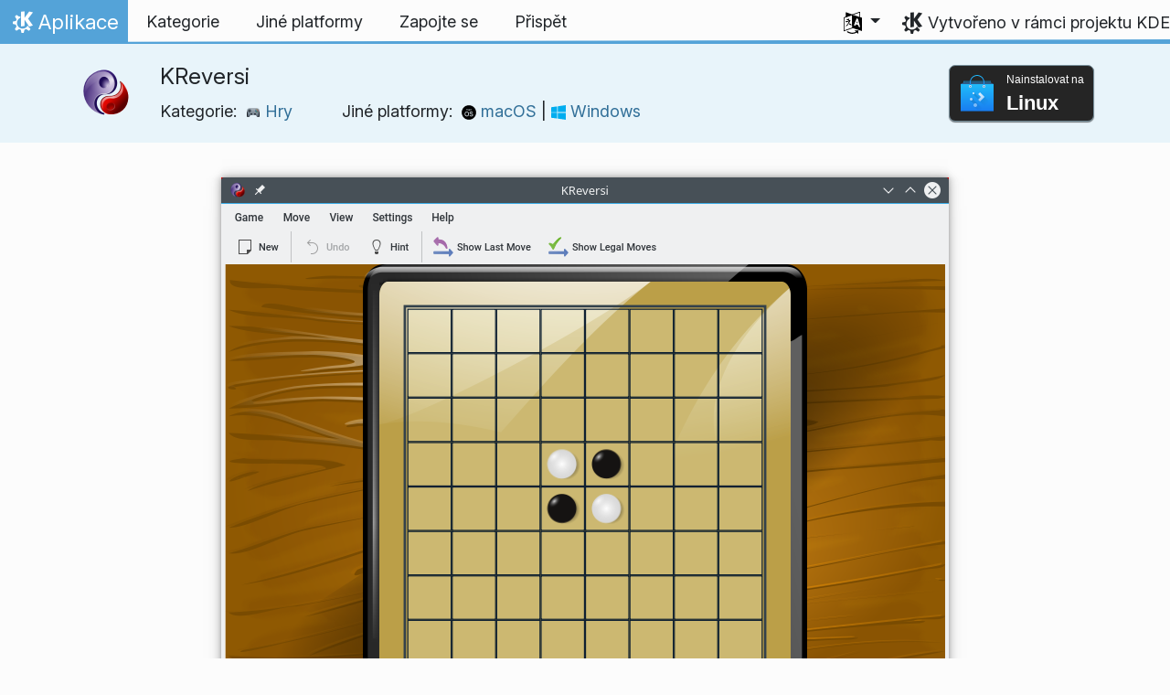

--- FILE ---
content_type: text/html
request_url: https://apps.kde.org/cs/kreversi/
body_size: 15208
content:
<!doctype html><html lang=cs itemscope itemtype=http://schema.org/WebPage><head><meta charset=utf-8><meta name=viewport content="width=device-width,initial-scale=1,shrink-to-fit=no"><meta name=description content="Desková hra Reversi"><title>KReversi - Aplikace KDE</title><link rel=apple-touch-icon sizes=180x180 href=/apple-touch-icon.png><link rel=icon type=image/png sizes=32x32 href=/favicon-32x32.png><link rel=icon type=image/png sizes=16x16 href=/favicon-16x16.png><link rel=manifest href=/site.webmanifest><link rel=mask-icon href=/safari-pinned-tab.svg color=#1f99f3><meta name=msapplication-TileColor content="#1f99f3"><meta name=theme-color content="#1f99f3"><link href=/cs/kreversi/index.xml rel=alternate type=application/rss+xml title=KReversi><meta property="og:url" content="https://apps.kde.org/cs/kreversi/"><meta property="og:site_name" content="Aplikace KDE"><meta property="og:title" content="KReversi"><meta property="og:description" content="Desková hra Reversi"><meta property="og:locale" content="cs"><meta property="og:type" content="article"><meta property="article:section" content="applications"><meta property="og:image" content="https://cdn.kde.org/screenshots/kreversi/kreversi.png"><meta name=twitter:card content="summary_large_image"><meta name=twitter:image content="https://cdn.kde.org/screenshots/kreversi/kreversi.png"><meta name=twitter:title content="KReversi"><meta name=twitter:description content="Desková hra Reversi"><script type=application/ld+json>{"@context":"http://schema.org","@type":"WebSite","url":"https:\/\/apps.kde.org\/","name":"KReversi","inLanguage":{"@type":"Language","name":"Český"},"availableLanguage":[{"@type":"Language","name":"English"},{"@type":"Language","name":"Türkçe"},{"@type":"Language","name":"Azərbaycanca"},{"@type":"Language","name":"Български"},{"@type":"Language","name":"Català (Valencià)"},{"@type":"Language","name":"Català"},{"@type":"Language","name":"Dansk"},{"@type":"Language","name":"Deutsch"},{"@type":"Language","name":"Ελληνικά"},{"@type":"Language","name":"British English"},{"@type":"Language","name":"Esperanto"},{"@type":"Language","name":"Español"},{"@type":"Language","name":"Eesti"},{"@type":"Language","name":"Euskara"},{"@type":"Language","name":"Suomi"},{"@type":"Language","name":"Français"},{"@type":"Language","name":"Galego"},{"@type":"Language","name":"עברית"},{"@type":"Language","name":"Magyar"},{"@type":"Language","name":"Interlingua"},{"@type":"Language","name":"Bahasa Indonesia"},{"@type":"Language","name":"Íslenska"},{"@type":"Language","name":"Italiano"},{"@type":"Language","name":"ქართული"},{"@type":"Language","name":"한국어"},{"@type":"Language","name":"Lietuvių"},{"@type":"Language","name":"Latviešu"},{"@type":"Language","name":"Nederlands"},{"@type":"Language","name":"Norsk (nynorsk)"},{"@type":"Language","name":"ਪੰਜਾਬੀ"},{"@type":"Language","name":"Polski"},{"@type":"Language","name":"Português brasileiro"},{"@type":"Language","name":"Română"},{"@type":"Language","name":"Русский"},{"@type":"Language","name":"Slovenčina"},{"@type":"Language","name":"Slovenščina"},{"@type":"Language","name":"Українська"},{"@type":"Language","name":"简体中文"},{"@type":"Language","name":"正體中文"},{"@type":"Language","name":"संस्कृतम्"},{"@type":"Language","name":"srpski ijekavski (latinica)"},{"@type":"Language","name":"srpski (latinica)"},{"@type":"Language","name":"Svenska"},{"@type":"Language","name":"Português"},{"@type":"Language","name":"српски ијекавски"},{"@type":"Language","name":"српски"},{"@type":"Language","name":"العربيّة"},{"@type":"Language","name":"हिन्दी"}]}</script><link rel=canonical href=https://apps.kde.org/cs/kreversi/><link rel=alternate hreflang=en href=https://apps.kde.org/kreversi/ title=English><link rel=alternate hreflang=tr href=https://apps.kde.org/tr/kreversi/ title=Türkçe><link rel=alternate hreflang=az href=https://apps.kde.org/az/kreversi/ title=Azərbaycanca><link rel=alternate hreflang=bg href=https://apps.kde.org/bg/kreversi/ title=Български><link rel=alternate hreflang=ca-va href=https://apps.kde.org/ca-va/kreversi/ title="Català (Valencià)"><link rel=alternate hreflang=ca href=https://apps.kde.org/ca/kreversi/ title=Català><link rel=alternate hreflang=da href=https://apps.kde.org/da/kreversi/ title=Dansk><link rel=alternate hreflang=de href=https://apps.kde.org/de/kreversi/ title=Deutsch><link rel=alternate hreflang=el href=https://apps.kde.org/el/kreversi/ title=Ελληνικά><link rel=alternate hreflang=en-gb href=https://apps.kde.org/en-gb/kreversi/ title="British English"><link rel=alternate hreflang=eo href=https://apps.kde.org/eo/kreversi/ title=Esperanto><link rel=alternate hreflang=es href=https://apps.kde.org/es/kreversi/ title=Español><link rel=alternate hreflang=et href=https://apps.kde.org/et/kreversi/ title=Eesti><link rel=alternate hreflang=eu href=https://apps.kde.org/eu/kreversi/ title=Euskara><link rel=alternate hreflang=fi href=https://apps.kde.org/fi/kreversi/ title=Suomi><link rel=alternate hreflang=fr href=https://apps.kde.org/fr/kreversi/ title=Français><link rel=alternate hreflang=gl href=https://apps.kde.org/gl/kreversi/ title=Galego><link rel=alternate hreflang=he href=https://apps.kde.org/he/kreversi/ title=עברית><link rel=alternate hreflang=hu href=https://apps.kde.org/hu/kreversi/ title=Magyar><link rel=alternate hreflang=ia href=https://apps.kde.org/ia/kreversi/ title=Interlingua><link rel=alternate hreflang=id href=https://apps.kde.org/id/kreversi/ title="Bahasa Indonesia"><link rel=alternate hreflang=is href=https://apps.kde.org/is/kreversi/ title=Íslenska><link rel=alternate hreflang=it href=https://apps.kde.org/it/kreversi/ title=Italiano><link rel=alternate hreflang=ka href=https://apps.kde.org/ka/kreversi/ title=ქართული><link rel=alternate hreflang=ko href=https://apps.kde.org/ko/kreversi/ title=한국어><link rel=alternate hreflang=lt href=https://apps.kde.org/lt/kreversi/ title=Lietuvių><link rel=alternate hreflang=lv href=https://apps.kde.org/lv/kreversi/ title=Latviešu><link rel=alternate hreflang=nl href=https://apps.kde.org/nl/kreversi/ title=Nederlands><link rel=alternate hreflang=nn href=https://apps.kde.org/nn/kreversi/ title="Norsk (nynorsk)"><link rel=alternate hreflang=pa href=https://apps.kde.org/pa/kreversi/ title=ਪੰਜਾਬੀ><link rel=alternate hreflang=pl href=https://apps.kde.org/pl/kreversi/ title=Polski><link rel=alternate hreflang=pt-br href=https://apps.kde.org/pt-br/kreversi/ title="Português brasileiro"><link rel=alternate hreflang=ro href=https://apps.kde.org/ro/kreversi/ title=Română><link rel=alternate hreflang=ru href=https://apps.kde.org/ru/kreversi/ title=Русский><link rel=alternate hreflang=sk href=https://apps.kde.org/sk/kreversi/ title=Slovenčina><link rel=alternate hreflang=sl href=https://apps.kde.org/sl/kreversi/ title=Slovenščina><link rel=alternate hreflang=uk href=https://apps.kde.org/uk/kreversi/ title=Українська><link rel=alternate hreflang=zh-cn href=https://apps.kde.org/zh-cn/kreversi/ title=简体中文><link rel=alternate hreflang=zh-tw href=https://apps.kde.org/zh-tw/kreversi/ title=正體中文><link rel=alternate hreflang=sa href=https://apps.kde.org/sa/kreversi/ title=संस्कृतम्><link rel=alternate hreflang=sr-il href=https://apps.kde.org/sr-il/kreversi/ title="srpski ijekavski (latinica)"><link rel=alternate hreflang=sr-la href=https://apps.kde.org/sr-la/kreversi/ title="srpski (latinica)"><link rel=alternate hreflang=sv href=https://apps.kde.org/sv/kreversi/ title=Svenska><link rel=alternate hreflang=pt-pt href=https://apps.kde.org/pt-pt/kreversi/ title=Português><link rel=alternate hreflang=sr-ije href=https://apps.kde.org/sr-ije/kreversi/ title="српски ијекавски"><link rel=alternate hreflang=sr href=https://apps.kde.org/sr/kreversi/ title=српски><link rel=alternate hreflang=ar href=https://apps.kde.org/ar/kreversi/ title=العربيّة><link rel=alternate hreflang=hi href=https://apps.kde.org/hi/kreversi/ title=हिन्दी><link rel=stylesheet href=/scss/bootstrap.f3d8df6f35473aa4d111b4dd523cce7efd6429b7fda0cf250889875b97d864e4.css integrity="sha256-89jfbzVHOqTREbTdUjzOfv1kKbf9oM8lCImHW5fYZOQ="><link rel=preload href=/fonts/InterVariable.woff2 as=font crossorigin=anonymous><link rel=preload href=/fonts/glyph/glyph.ttf?5ea9rb as=font crossorigin=anonymous><link rel=stylesheet href=/css/bundle.min.31b9dae77cc06a73cd98e6b2f2a05e5acf52fbe3778a8c9fa59444273eef3cc3.css integrity="sha256-Mbna53zAanPNmOay8qBeWs9S++N3ioyfpZREJz7vPMM="><link rel=stylesheet href=https://cdn.kde.org/breeze-icons/icons.css></head><body><header id=KGlobalHeader class="header clearfix"><a class=visually-hidden href=#main>Přejít na obsah</a><nav class="navbar navbar-expand-lg"><a class="kde-logo navbar-brand" href=/cs/><span class=visually-hidden>Domů</span>
Aplikace
</a><button class=navbar-toggler type=button data-bs-toggle=collapse data-bs-target=#navbarsExampleDefault aria-controls=navbarsExampleDefault aria-expanded=false aria-label="Toggle navigation">
<span class=navbar-toggler-icon></span></button><div class="collapse navbar-collapse" id=navbarsExampleDefault><ul class="navbar-nav col"><li class=nav-item><a class=nav-link href=/cs/categories/><span>Kategorie</span></a></li><li class=nav-item><a class=nav-link href=/cs/platforms/><span>Jiné platformy</span></a></li><li class=nav-item><a class=nav-link href=https://community.kde.org/Get_Involved><span>Zapojte se</span></a></li><li class=nav-item><a class=nav-link href=https://kde.org/community/donations/><span>Přispět</span></a></li></ul><ul class=navbar-nav><li class="nav-item dropdown" aria-describedby=language-picker-description><p class=visually-hidden id=language-picker-description>Zvolte svůj jazyk</p><a class="nav-link dropdown-toggle" href=# data-bs-toggle=dropdown role=button aria-haspopup=true aria-expanded=false><img src=/aether/languages.png alt>
<span class="d-lg-none ms-2">Jazyky</span></a><div class="dropdown-menu dropdown-trans" role=listbox><a class="nav-link active dropdown-item" hreflang=cs role=option lang=cs href=/cs/kreversi/>Český</a>
<a class="nav-link dropdown-item" hreflang=en role=option lang=en href=/kreversi/>English</a>
<a class="nav-link dropdown-item" hreflang=az role=option lang=az href=/az/kreversi/>Azərbaycanca</a>
<a class="nav-link dropdown-item" hreflang=id role=option lang=id href=/id/kreversi/>Bahasa Indonesia</a>
<a class="nav-link dropdown-item" hreflang=en-gb role=option lang=en-gb href=/en-gb/kreversi/>British English</a>
<a class="nav-link dropdown-item" hreflang=ca role=option lang=ca href=/ca/kreversi/>Català</a>
<a class="nav-link dropdown-item" hreflang=ca-va role=option lang=ca-va href=/ca-va/kreversi/>Català (Valencià)</a>
<a class="nav-link dropdown-item" hreflang=da role=option lang=da href=/da/kreversi/>Dansk</a>
<a class="nav-link dropdown-item" hreflang=de role=option lang=de href=/de/kreversi/>Deutsch</a>
<a class="nav-link dropdown-item" hreflang=et role=option lang=et href=/et/kreversi/>Eesti</a>
<a class="nav-link dropdown-item" hreflang=es role=option lang=es href=/es/kreversi/>Español</a>
<a class="nav-link dropdown-item" hreflang=eo role=option lang=eo href=/eo/kreversi/>Esperanto</a>
<a class="nav-link dropdown-item" hreflang=eu role=option lang=eu href=/eu/kreversi/>Euskara</a>
<a class="nav-link dropdown-item" hreflang=fr role=option lang=fr href=/fr/kreversi/>Français</a>
<a class="nav-link dropdown-item" hreflang=gl role=option lang=gl href=/gl/kreversi/>Galego</a>
<a class="nav-link dropdown-item" hreflang=ia role=option lang=ia href=/ia/kreversi/>Interlingua</a>
<a class="nav-link dropdown-item" hreflang=is role=option lang=is href=/is/kreversi/>Íslenska</a>
<a class="nav-link dropdown-item" hreflang=it role=option lang=it href=/it/kreversi/>Italiano</a>
<a class="nav-link dropdown-item" hreflang=lv role=option lang=lv href=/lv/kreversi/>Latviešu</a>
<a class="nav-link dropdown-item" hreflang=lt role=option lang=lt href=/lt/kreversi/>Lietuvių</a>
<a class="nav-link dropdown-item" hreflang=hu role=option lang=hu href=/hu/kreversi/>Magyar</a>
<a class="nav-link dropdown-item" hreflang=nl role=option lang=nl href=/nl/kreversi/>Nederlands</a>
<a class="nav-link dropdown-item" hreflang=nn role=option lang=nn href=/nn/kreversi/>Norsk (nynorsk)</a>
<a class="nav-link dropdown-item" hreflang=pl role=option lang=pl href=/pl/kreversi/>Polski</a>
<a class="nav-link dropdown-item" hreflang=pt-pt role=option lang=pt-pt href=/pt-pt/kreversi/>Português</a>
<a class="nav-link dropdown-item" hreflang=pt-br role=option lang=pt-br href=/pt-br/kreversi/>Português brasileiro</a>
<a class="nav-link dropdown-item" hreflang=ro role=option lang=ro href=/ro/kreversi/>Română</a>
<a class="nav-link dropdown-item" hreflang=sk role=option lang=sk href=/sk/kreversi/>Slovenčina</a>
<a class="nav-link dropdown-item" hreflang=sl role=option lang=sl href=/sl/kreversi/>Slovenščina</a>
<a class="nav-link dropdown-item" hreflang=sr-la role=option lang=sr-la href=/sr-la/kreversi/>srpski (latinica)</a>
<a class="nav-link dropdown-item" hreflang=sr-il role=option lang=sr-il href=/sr-il/kreversi/>srpski ijekavski (latinica)</a>
<a class="nav-link dropdown-item" hreflang=fi role=option lang=fi href=/fi/kreversi/>Suomi</a>
<a class="nav-link dropdown-item" hreflang=sv role=option lang=sv href=/sv/kreversi/>Svenska</a>
<a class="nav-link dropdown-item" hreflang=tr role=option lang=tr href=/tr/kreversi/>Türkçe</a>
<a class="nav-link dropdown-item" hreflang=el role=option lang=el href=/el/kreversi/>Ελληνικά</a>
<a class="nav-link dropdown-item" hreflang=bg role=option lang=bg href=/bg/kreversi/>Български</a>
<a class="nav-link dropdown-item" hreflang=ru role=option lang=ru href=/ru/kreversi/>Русский</a>
<a class="nav-link dropdown-item" hreflang=sr role=option lang=sr href=/sr/kreversi/>српски</a>
<a class="nav-link dropdown-item" hreflang=sr-ije role=option lang=sr-ije href=/sr-ije/kreversi/>српски ијекавски</a>
<a class="nav-link dropdown-item" hreflang=uk role=option lang=uk href=/uk/kreversi/>Українська</a>
<a class="nav-link dropdown-item" hreflang=ka role=option lang=ka href=/ka/kreversi/>ქართული</a>
<a class="nav-link dropdown-item" hreflang=he role=option lang=he href=/he/kreversi/>עברית</a>
<a class="nav-link dropdown-item" hreflang=ar role=option lang=ar href=/ar/kreversi/>العربيّة</a>
<a class="nav-link dropdown-item" hreflang=sa role=option lang=sa href=/sa/kreversi/>संस्कृतम्</a>
<a class="nav-link dropdown-item" hreflang=hi role=option lang=hi href=/hi/kreversi/>हिन्दी</a>
<a class="nav-link dropdown-item" hreflang=pa role=option lang=pa href=/pa/kreversi/>ਪੰਜਾਬੀ</a>
<a class="nav-link dropdown-item" hreflang=ko role=option lang=ko href=/ko/kreversi/>한국어</a>
<a class="nav-link dropdown-item" hreflang=zh-tw role=option lang=zh-tw href=/zh-tw/kreversi/>正體中文</a>
<a class="nav-link dropdown-item" hreflang=zh-cn role=option lang=zh-cn href=/zh-cn/kreversi/>简体中文</a></div></li></ul></div><a class=made-by-kde target=_blank href=https://kde.org>Vytvořeno v rámci projektu KDE</a></nav></header><div id=main><main itemscope itemtype=http://schema.org/SoftwareApplication><meta itemprop=operatingSystem content="Linux"><meta itemprop=name content="KReversi"><meta itemprop=isFamilyFriendly content="true"><meta itemprop=applicationCategory content="games"><div class="application-header pt-2 pb-2"><div class="container d-flex"><div class="d-flex align-items-center icon-text-header"><img width=64 height=64 class=me-4 src=/app-icons/org.kde.kreversi.svg alt="Ikona KReversi" title=KReversi aria-hidden=true loading=lazy><div><h1 class="h3 mt-0">KReversi</h1><span class="d-flex flex-wrap">Kategorie: &nbsp; <span class=me-5><a href=/cs/categories/games/><img width=16 height=16 src=/app-icons/categories/games.svg alt="Ikona Hry" title=Hry aria-hidden=true loading=lazy>
Hry
</a></span>Jiné platformy: &nbsp; <span><a href=/cs/platforms/macos/><img width=16 height=16 src=/app-icons/platforms/macos.svg alt="Ikona macOS" title=macOS aria-hidden=true loading=lazy>
macOS
</a>|
<a href=/cs/platforms/windows/><img width=16 height=16 src=/app-icons/platforms/windows.svg alt="Ikona Windows" title=Windows aria-hidden=true loading=lazy>
Windows</a></span></span></div></div><div class="store-badge ms-auto align-self-center" id=top-badge></div></div></div><div class=container style=overflow:hidden><div class="text-center screenshot my-3"><img src=https://cdn.kde.org/screenshots/kreversi/kreversi.png class=img-fluid alt="Snímek obrazovky KReversi"></div><div class=row><section class="description col-12 col-md-8 col-lg-9"><div>KReversi is a simple one player strategy game played against the computer.
If a player's piece is captured by an opposing player, that piece is turned over
to reveal the color of that player. A winner is declared when one player has more
pieces of his own color on the board and there are no more possible moves.</div><div class=row><div class="col-12 col-sm-4 d-flex flex-column mb-3 store-badge linux-badge"><a href=appstream://org.kde.kreversi class="d-flex align-self-center"><div class="custom-store-badge img-fluid align-self-center"><img src=/store_badges/appstream.svg><div class=text-container><div class=store-pre-title>Nainstalovat na</div><div class=store-title>Linux</div></div></div></a><small>Toto tlačítko funguje jen s aplikací <a href=https://apps.kde.org/cs/discover>Discover</a> a dalšími AppStreamovými obchody s aplikacemi. Také můžete použít váš distribuční správce balíčků.</small></div><div class="col-12 col-sm-4 d-flex flex-column mb-3 store-badge"><a href=https://flathub.org/apps/details/org.kde.kreversi class="d-flex align-self-center"><div class="custom-store-badge img-fluid align-self-center"><img src=/store_badges/flathub.svg><div class=text-container><div class=store-pre-title>Stáhnout z</div><div class=store-title>Flathub</div></div></div></a></div><div class="col-12 col-sm-4 d-flex flex-column mb-3 store-badge"><a href=https://snapcraft.io/kreversi class="d-flex align-self-center"><img src=/store_badges/snapstore/en.svg alt="Získat z obchodu Snap" class="img-fluid align-self-center wide-img"></a></div></div><h2>Jak hrát</h2><p><strong>Objective:</strong> <em>Get control over the majority of squares on the board.</em></p><p><strong>KReversi</strong> loads directly into the game play mode. As a first player you have the right to move first.</p><p><strong>Note:</strong> <em>By default the human player always has a right to the first move.</em></p><p>Now, imagine yourself that with each move your <strong>stone</strong> has to hop (jump) over the enemy's one (or ones, as there might be more than one stone). Yet, your <strong>stone</strong> does not relocate after the move, instead a new <strong>stone</strong> is placed on the board onto where your <strong>stone</strong> would have appeared if it indeed could jump. Once the move is done, all the enemy <strong>stones</strong> that you jump over, become yours and change their color respectively.</p><p>Every single move you do in KReversi has to be done in this manner. And you can jump your stones vertically, horizontally and diagonally. But, in case there is nowhere to jump, your turn will automatically skip.</p><p><strong>Note</strong>: <em>The same rule applies to your enemy. If there is no possibility to make a move the turn is skipped.</em></p><p>The idea here is to fill the board with the <strong>stones</strong> of your own color. The player who manages to conquer the most of the game board is announced the winner.</p><h2 class="mb-0 d-flex">Vydání
<a href=/cs/kreversi/index.xml target=_blank rel="noopener noreferrer" class="ms-auto post-feed" style=font-size:1rem>RSS <i class="icon icon_rss"></i></a></h2><div class="ms-3 release mt-1 h5">2.1.25121
<small class=text-muted>2026-01-08</small></div><div class="ms-3 release mt-1 h5">2.1.25120
<small class=text-muted>2025-12-11</small></div><div class="ms-3 release mt-1 h5">2.1.25083
<small class=text-muted>2025-11-06</small></div><div class="ms-3 release mt-1 h5">2.1.25082
<small class=text-muted>2025-10-09</small></div><div class="ms-3 release mt-1 h5">2.1.25081
<small class=text-muted>2025-09-11</small></div><div class="ms-3 release mt-1 h5">2.1.25080
<small class=text-muted>2025-08-14</small></div><div class="ms-3 release mt-1 h5">2.1.25043
<small class=text-muted>2025-07-03</small></div><div class="ms-3 release mt-1 h5">2.1.25042
<small class=text-muted>2025-06-05</small></div><div class="ms-3 release mt-1 h5">2.1.25041
<small class=text-muted>2025-05-08</small></div><div class="ms-3 release mt-1 h5">2.1.25040
<small class=text-muted>2025-04-17</small></div><div class="ms-3 release mt-1 h5">2.1.24123
<small class=text-muted>2025-03-06</small></div><div class="ms-3 release mt-1 h5">2.1.24122
<small class=text-muted>2025-02-06</small></div><div class="ms-3 release mt-1 h5">2.1.24121
<small class=text-muted>2025-01-09</small></div><div class="ms-3 release mt-1 h5">2.1.24120
<small class=text-muted>2024-12-12</small></div><div class="ms-3 release mt-1 h5">2.1.24083
<small class=text-muted>2024-11-07</small></div><div class="ms-3 release mt-1 h5">2.1.24082
<small class=text-muted>2024-10-10</small></div><div class="ms-3 release mt-1 h5">2.1.24081
<small class=text-muted>2024-09-12</small></div><div class="ms-3 release mt-1 h5">2.1.24080
<small class=text-muted>2024-08-22</small></div><div class="ms-3 release mt-1 h5">2.1.24052
<small class=text-muted>2024-07-04</small></div><div class="ms-3 release mt-1 h5">2.1.24051
<small class=text-muted>2024-06-13</small></div><div class="ms-3 release mt-1 h5">2.1.24050
<small class=text-muted>2024-05-23</small></div><div class="ms-3 release mt-1 h5">2.1.24022
<small class=text-muted>2024-04-11</small></div><div class="ms-3 release mt-1 h5">2.1.24021
<small class=text-muted>2024-03-21</small></div><div class="ms-3 release mt-1 h5">2.1.24020
<small class=text-muted>2024-02-28</small></div><div class="ms-3 release mt-1 h5">2.1.23085
<small class=text-muted>2024-02-15</small></div><h2>Noční instalátory</h2><p>Noční instalační soubory KReversi jsou také k dispozici ke stažení z <a href=https://cdn.kde.org/ci-builds/>KDE CDN</a>. Tyto verze jsou určeny pro testovací účely. <a href=https://community.kde.org/Get_Involved>Zapojte se a pomozte nám je vylepšit!</a></p><h3 class=h5>Nestabilní verze.</h3><p>Generováno z poslední verze vývojové větve.</p><ul><li><a href=https://cdn.kde.org/ci-builds/games/kreversi/master/windows/>Windows</a></li><li><a href=https://cdn.kde.org/ci-builds/games/kreversi/master/macos-arm64/>macOS ARM</a></li><li><a href=https://cdn.kde.org/ci-builds/games/kreversi/master/macos-x86_64/>macOS Intel</a></li></ul></section><aside class="details col-12 col-md-4 col-lg-3"><h3>Podrobnosti pro KReversi</h3><i class="icon icon_tools-report-bug"></i>&nbsp;
<a href="https://bugs.kde.org/enter_bug.cgi?format=guided&amp;product=kreversi">Nahlásit chybu</a><br><i class="icon icon_code-context"></i>&nbsp;
<a href=https://invent.kde.org/games/kreversi>Prohledávejte zdrojové kódy</a><br><i class="icon icon_license"></i>&nbsp;
<a itemprop=license href=https://spdx.org/licenses/GPL-2.0+.html>GPL-2.0+</a><br><i class="icon icon_love-amarok"></i>&nbsp;Podporováno:
.<br><a href=https://kde.org/fundraisers/yearend2025/#adopt-an-app>Podpořte také KReversi a staňte se naším ročním přispěvatelem.</a><h4>Získat nápovědu</h4><i class="icon icon_address-book-new"></i>&nbsp;
<a href="https://docs.kde.org/?application=kreversi">Příručka KReversi</a><br><i class="icon icon_dialog-messages"></i>&nbsp;
<a href=https://discuss.kde.org/c/help/6>Fórum</a><br><i class="icon icon_irc-channel-active"></i>&nbsp;
<a href=irc://irc.libera.chat/kde-games>#kde-games</a> na Libera.chat<br><h4>Zapojte se</h4><i class="icon icon_mail-message-new-list"></i>&nbsp;
<a href=https://mail.kde.org/mailman/listinfo/kde-games-devel>kde-games-devel</a> @kde.org<br><i class="icon icon_messagebox_warning"></i>&nbsp;
<a href="https://bugs.kde.org/buglist.cgi?product=kreversi&amp;resolution=---">Seznam chyb</a><br><img src=/aether/languages.png height=18>&nbsp;
<a href=https://l10n.kde.org/stats/gui/trunk-kf6/package/kreversi/>GUI hlavní větve</a>
-
<a href=https://l10n.kde.org/stats/doc/trunk-kf6/package/kreversi/>Doc</a>
|
<a href=https://l10n.kde.org/stats/gui/stable-kf6/package/kreversi/>GUI stabilní větve</a>
-
<a href=https://l10n.kde.org/stats/doc/stable-kf6/package/kreversi/>Doc</a><br></aside></phu.nguyen@kdemail.net></carlschwan@kde.org></div></div></main></div><footer id=kFooter class=footer><section id=kFooterIncome class=container><div id=kDonateForm><div class=center><h2 class="h5 mt-2 mb-3">Přispějte KDE <a href=https://kde.org/community/donations/index.php#money target=_blank>Proč přispět?</a></h2><form action=https://www.paypal.com/en_US/cgi-bin/webscr method=post onsubmit='return amount.value>=2||window.confirm(`Váš příspěvek je menší než 2€. To znamená, že jeho většina bude použita
k poplatkům za zpracování. Přejete si pokračovat?`)'><input type=hidden name=no_note value=0>
<input type=hidden name=lc value=GB>
<input type=hidden name=item_name value="Vývoj a komunikace softwaru KDE">
<input type=hidden name=cbt value="Vrátit se na kde.org">
<input type=hidden name=return value=https://kde.org/community/donations/thanks_paypal.php>
<input type=hidden name=notify_url value=https://kde.org/community/donations/notify.php>
<input type=hidden name=business value=kde-ev-paypal@kde.org>
<input type=hidden name=cmd value=_donations>
<input type=hidden name=currency_code value=EUR>
<input type=hidden name=custom value=//kde.org/index/donation_box>
<label class=visually-hidden for=donateAmountField>Částka</label><input type=text name=amount value=20.00 id=donateAmountField data-kpxc-id=donateAmountField> €
<button type=submit id=donateSubmit>Darujte přes PayPal</button></form><span class=h6><a class="mt-3 d-inline-block" href=https://kde.org/community/donations target=_blank>Jiné způsoby darování</a></span></div></div><div id=kMetaStore><div class=center><h2 class="h5 mb-3 mt-2">Navštivte KDE MetaStore</h2><p class=h6>Ukažte jak máte rádi KDE! Kupujte knihy, hrníčky, oblečení, a další pro podporu KDE.</p><a href=https://kde.org/stuff/metastore class=button>Procházet</a></div></div></section><section id=kLinks class="container pb-4"><div class=row><nav class=col-sm><h3>Produkty</h3><a href=https://kde.org/cs/plasma-desktop hreflang=/cs>Plasma</a>
<a href=https://apps.kde.org/cs hreflang=/cs>Aplikace KDE</a>
<a href=https://develop.kde.org/products/frameworks/>KDE Frameworky</a>
<a href=https://plasma-mobile.org/cs hreflang=/cs>Mobilní Plasma</a>
<a href=https://neon.kde.org/>KDE neon</a></nav><nav class=col-sm><h3>Vyvíjejte</h3><a href=https://api.kde.org/>Dokumentace API</a>
<a href=https://doc.qt.io/ rel=noopener target=_blank>Dokumentace Qt</a>
<a href=https://kde.org/goals>Cíle KDE</a>
<a href=https://invent.kde.org/>Zdrojový kód</a></nav><nav class=col-sm><h3>Novinky a tiskové zprávy</h3><a href=https://kde.org/cs/announcements/ hreflang=/cs>Oznámení</a>
<a href=https://blogs.kde.org/>Blogy KDE</a>
<a href=https://planet.kde.org/>Planeta KDE</a>
<a href=https://kde.org/contact/>Kontakty pro tisk</a>
<a href=https://kde.org/cs/stuff>Různé</a>
<a href=https://kde.org/thanks>Poděkování</a></nav><nav class=col-sm><h3>Zdroje</h3><a href=https://community.kde.org/Main_Page>Komunitní Wiki</a>
<a href=https://kde.org/support/>Nápověda</a>
<a href=https://kde.org/download/>Stahujte software KDE</a>
<a href=https://kde.org/code-of-conduct/>Kodex chování</a>
<a href=https://kde.org/privacypolicy>Pravidla soukromí</a>
<a href=https://kde.org/privacypolicy-apps>Pravidla soukromí aplikací</a></nav><nav class=col-sm><h3>Rozcestník</h3><a href=https://store.kde.org/>Obchod KDE</a>
<a href=https://ev.kde.org/>KDE e.V.</a>
<a href=https://kde.org/community/whatiskde/kdefreeqtfoundation>Nadace KDE Free Qt</a>
<a href=https://timeline.kde.org/cs hreflang=/cs>Časová osa KDE</a>
<a href=https://manifesto.kde.org/cs hreflang=/cs>Manifest KDE</a>
<a href=https://kde.org/support/international/>Mezinárodní webové stránky</a></nav></div></section><div id=kSocial class=container><a href=https://go.kde.org/matrix/#/#kde:kde.org aria-label="Sdílet na Matrixu"><svg class="social/matrix-icon" width="32" height="32" viewBox="0 0 32 32"><rect width="32" height="32" rx="4" ry="4" style="paint-order:markers stroke fill"/><path transform="matrix(.046154 0 0 .046154 4 4)" d="m0 .21667e-5v520h49.385v-11.891H13.711v-496.22h35.674v-11.891H0zm470.62.0v11.891h35.674v496.22H470.62v11.891h49.385v-520H470.62zm-246.92 164.19c-12.2.0-23.1 2.6134-32.5 7.9134-9.4 5.2-17.506 12.574-24.206 22.174h-.67708v-25.094h-47.988v185.61h50.866v-107.57c0-9.1 1.2932-16.532 3.8932-22.132s5.8215-9.9069 9.5215-12.907 7.6104-4.9938 11.51-6.0938 7.0792-1.6081 9.4792-1.6081c8.2.0 14.293 1.4048 18.493 4.1048s7.2137 6.418 9.0137 10.918c1.8 4.6 2.8892 9.4958 3.0892 14.896.3 5.4.42318 10.792.42318 16.292v104.02h50.908v-103.3c0-5.7.46954-11.412 1.2695-17.012.8-5.7 2.4935-10.707 4.9935-15.107 2.5-4.5 6.0102-7.991 10.41-10.791 4.4-2.7 10.193-4.1048 17.393-4.1048 7.1.0 12.812 1.197 17.012 3.597s7.3215 5.5908 9.5215 9.6908c2.1 4 3.3932 8.8034 3.8932 14.303s.67708 11.404.67708 17.604v105.12h50.908v-124.12c0-12-1.6935-22.18-4.9935-30.68-3.4-8.5-8.0072-15.309-14.007-20.609s-13.097-9.1104-21.497-11.51-17.495-3.597-27.295-3.597c-12.9.0-24.116 3.1099-33.516 9.3099s-16.886 13.397-22.386 21.497c-5.1-11.4-12.39-19.494-22.09-23.994s-20.419-6.8132-32.119-6.8132z" fill="#fff"/></svg>
</a><a href=https://floss.social/@kde aria-label="Sdílejte na Mastodonu"><svg class="social/mastodon-icon" width="32" height="32" viewBox="0 0 32 32" xmlns:xlink="http://www.w3.org/1999/xlink"><defs><linearGradient id="linearGradient3" x1="16" x2="16" y1="32" gradientUnits="userSpaceOnUse"><stop stop-color="#563acc" offset="0"/><stop stop-color="#6364ff" offset="1"/></linearGradient></defs><rect width="32" height="32" rx="4" ry="4" fill="url(#linearGradient3)" style="paint-order:markers stroke fill"/><path d="m15.785 4c-3.9462.0-4.7928.24201-5.2423.30854-2.5901.38288-4.9556 2.2088-5.5295 4.8181-.27603 1.285-.30524 2.7096-.25396 4.0164.0731 1.874.08732 3.745.25752 5.6114.11766 1.2398.32281 2.4698.61412 3.6806.54551 2.2362 2.7537 4.0968 4.9171 4.856 2.3163.79176 4.8077.92334 7.1944.37975.26257-.06109.52185-.1317.77789-.21242.58041-.18434 1.2596-.39084 1.7593-.75297.0069-.0051.01267-.01145.01662-.01899.004-.0076.0062-.01579.0065-.02433v-1.8091c-122e-6-.008-.0018-.01541-.0053-.02255-.0036-.0071-.0086-.01347-.01483-.01839-.0063-.0049-.01358-.0084-.02136-.01009-.0078-.0017-.01599-.0018-.02374.0-1.5292.3652-3.0963.54818-4.6685.5453-2.7057.0-3.4336-1.2835-3.642-1.818-.16748-.46196-.27373-.94404-.31626-1.4336-456e-6-.0082 82e-5-.0162.0042-.02374.0033-.0075.0085-.01438.01483-.01958.0064-.0052.0139-.0089.02196-.01068.008-.0018.01634-.0015.02433 608e-6 1.5037.36274 3.0457.54572 4.5926.5453.37203.0.74288 303e-6 1.1149-.0095 1.5558-.04363 3.1954-.12359 4.7261-.42247.03819-.0077.07646-.01392.10918-.02374 2.4144-.46363 4.7122-1.9189 4.9456-5.6037.0087-.14506.03026-1.5198.03026-1.6703.0011-.5116.16502-3.6288-.02374-5.5443-.34695-2.5787-2.5947-4.6112-5.2589-5.005-.4495-.06654-2.1522-.30854-6.0973-.30854zm-3.2913 3.9268c1.2994.0 2.2813.49953 2.9359 1.4976l.63133 1.0603.63311-1.0603c.6546-.9981 1.6363-1.4976 2.9336-1.4976 1.1216.0 2.0259.39513 2.7176 1.1642.66769.77013 1.0011 1.8096 1.0004 3.1193v6.4065h-2.539v-6.2172c0-1.309-.54531-1.9771-1.6549-1.9771-1.2198.0-1.8305.78981-1.8305 2.3497v3.4035h-2.5235v-3.4035c0-1.5599-.61194-2.3497-1.8317-2.3497-1.103.0-1.6543.66809-1.6543 1.9771v6.2172h-2.5378v-6.4065c0-1.309.33432-2.3484 1.0028-3.1193.6895-.76904 1.5944-1.1642 2.717-1.1642z" fill="#fff" stroke-width=".3038"/></svg>
</a><a href=https://bsky.app/profile/kde.org aria-label="Sdílejte na Bluesky"><svg class="social/bluesky-icon" width="32" height="32" viewBox="0 0 32 32"><rect width="32" height="32" rx="4" ry="4" fill="#1185fe" style="paint-order:markers stroke fill"/><path d="m9.2023 6.8566c2.7516 2.0657 5.711 6.2542 6.7977 8.5018 1.0867-2.2476 4.0462-6.4361 6.7977-8.5018C24.7831 5.3661 28 4.2128 28 7.8826c0 .73293-.42021 6.1569-.66668 7.0375-.85669 3.0614-3.9784 3.8422-6.7553 3.3696 4.8539.8261 6.0886 3.5624 3.422 6.2988-5.0645 5.1968-7.2791-1.3039-7.8466-2.9696-.10403-.30536-.1527-.44822-.15342-.32674-72e-5-.12148-.0494.0214-.15342.32674-.56747 1.6657-2.7821 8.1665-7.8466 2.9696-2.6667-2.7363-1.4319-5.4727 3.422-6.2988-2.7769.47261-5.8986-.30824-6.7553-3.3696C4.42021 14.03945 4 8.6155 4 7.8826c0-3.6698 3.2169-2.5165 5.2023-1.026z" fill="#fff" stroke-width=".042254"/></svg>
</a><a href=https://www.facebook.com/kde/ aria-label><svg class="social/facebook-icon" width="32" height="32" viewBox="0 0 32 32"><g><rect width="32" height="32" rx="4" ry="4" fill="#0866ff" style="paint-order:markers stroke fill"/><path d="m22.729 20.07.96407-5.2499h-5.6116v-1.8567c0-2.7744 1.0884-3.8414 3.9054-3.8414.87501.0 1.5793.0213 1.9848.06398v-4.7591c-.76829-.21344-2.6463-.42689-3.7347-.42689-5.7408.0-8.3871 2.7104-8.3871 8.5579v2.2622h-3.5426v5.2499h3.5426v11.93l6.2316-3e-6v-11.93z" fill="#fff"/></g></svg>
</a><a href=https://www.linkedin.com/company/29561/ aria-label="Sdílejte na LinkedInu"><svg class="social/linkedin-icon" width="32" height="32" viewBox="0 0 32 32"><g><rect width="32" height="32" rx="4" ry="4" fill="#2867b2" style="paint-order:markers stroke fill"/><path d="m6.9275 4.0671C5.3107 4.0671 4 5.3778 4 6.9946s1.3107 2.9275 2.9275 2.9275S9.855 8.6114 9.855 6.9946 8.5443 4.0671 6.9275 4.0671zm15.473 7.5726c-.62686-.0231-1.2393.0015-1.6025.08233-1.3205.29379-2.518 1.0873-3.2019 2.1224l-.24396.36975-.01715-1.1035-.01676-1.1031h-4.8059v15.925h4.9901l.02058-4.6683c.02005-4.5567.02391-4.6798.15514-5.1463.2742-.97488.6539-1.4907 1.3482-1.8312.7382-.36205 1.8769-.40207 2.5989-.09148.42096.18109.88969.69391 1.0677 1.1676.32318.85996.3265.90876.35602 5.9015l.02745 4.6683h4.9241l-781e-6-4.8559c-39e-5-2.6806-.02832-5.1772-.06251-5.5736-.28747-3.3334-1.4423-5.0326-3.848-5.6602-.42044-.10968-1.0618-.18045-1.6886-.20355zm-17.945.36784v15.925h4.9962v-15.925z" fill="#fff" stroke-linejoin="round" stroke-width=".64462" style="paint-order:markers stroke fill"/></g></svg>
</a><a href=https://www.reddit.com/r/kde/ aria-label="Sdílejte na Redditu"><svg class="social/reddit-icon" width="32" height="32" viewBox="0 0 32 32"><rect width="32" height="32" rx="4" ry="4" fill="#ff4500" style="paint-order:markers stroke fill"/><path class="cls-1" d="m19.051 8.5775c.26003 1.1022 1.2498 1.9233 2.4316 1.9233 1.3798.0 2.4984-1.1186 2.4984-2.4984S22.8624 5.504 21.4826 5.504c-1.2064.0-2.2126.85505-2.4469 1.9924-2.0205.21669-3.5982 1.9303-3.5982 4.007v.01288c-2.1974.09253-4.2038.71801-5.7968 1.7054-.59151-.45798-1.3341-.73089-2.14-.73089-1.9338.0-3.501 1.5672-3.501 3.501.0 1.4032.8246 2.612 2.0158 3.1707.11596 4.0644 4.5447 7.3335 9.9924 7.3335s9.8823-3.2726 9.9924-7.3406c1.1818-.56222 1.9994-1.7675 1.9994-3.1625.0-1.9338-1.5672-3.501-3.501-3.501-.80234.0-1.5414.27057-2.1318.72504-1.607-.99444-3.6357-1.6199-5.8553-1.7031v-.0094c0-1.4876 1.1057-2.7221 2.5394-2.9247zm-9.5508 9.6363c.05857-1.2697.9019-2.2442 1.8823-2.2442.98038.0 1.73 1.0296 1.6714 2.2993-.05856 1.2697-.79063 1.7312-1.7722 1.7312s-1.8401-.51654-1.7816-1.7862zm11.134-2.2442c.98155.0 1.8249.97452 1.8823 2.2442C22.57507 19.4835 21.71533 20 20.7349 20c-.98038.0-1.7136-.46032-1.7722-1.7312-.05857-1.2697.6899-2.2993 1.6714-2.2993zm-1.1666 5.1818c.1839.01874.30102.20966.22958.38067-.60322 1.4419-2.0275 2.4551-3.6896 2.4551s-3.0852-1.0132-3.6896-2.4551c-.07145-.17101.04568-.36193.22958-.38067 1.0776-.10893 2.243-.16867 3.46-.16867s2.3813.05974 3.46.16867z" fill="#fff" stroke-width="0"/></svg>
</a><a href=https://lemmy.kde.social/ aria-label="Sdílejte na Lemmy"><svg class="social/lemmy-icon" width="32" height="32" viewBox="0 0 32 32"><rect width="32" height="32" rx="4" ry="4" fill="#00a846" style="paint-order:markers stroke fill"/><path d="m6.9596 8.222c-.11217.002-.22327.009-.33304.022-.87819.10114-1.6692.56831-2.1541 1.3848-.47516.8-.59207 1.6809-.3499 2.4971s.82879 1.5578 1.6973 2.1453a.36394.36394.0 00.016.0102c.74509.44927 1.4871.75185 2.2818.90825-.0194.32812-.02.66476.001 1.01.0634 1.0427.43337 2.0017.99201 2.85l-2.0035.81787a.41589.41589.0 00-.2279.54226.41589.41589.0 00.54225.22785l2.2025-.89911c.40824.48671.87651.92792 1.3799 1.3148.0193.0148.0394.0282.0588.0428l-1.2903 1.7085a.41589.41589.0 00.0813.58256.41589.41589.0 00.58252-.0813l1.3111-1.7361c.71919.4552 1.4815.80998 2.2348 1.0449.38634.71079 1.1429 1.1637 2.0179 1.1637.88349.0 1.6408-.48733 2.0238-1.1844.74558-.2393 1.4988-.59516 2.2104-1.0487l1.3296 1.7605a.41589.41589.0 00.58251.0813.41589.41589.0 00.0813-.58256l-1.3094-1.7338c.009-.007.0178-.0126.0264-.0192.49739-.38074.96185-.81348 1.3693-1.2904l2.1467.87631a.41589.41589.0 00.54221-.22785.41589.41589.0 00-.22785-.54226l-1.9396-.79183c.57642-.85341.96487-1.8194 1.0456-2.8703.0267-.34745.0308-.68716.0154-1.0189.78945-.15714 1.5271-.45849 2.2678-.9051a.36394.36394.0 00.016-.0102c.86849-.58749 1.4551-1.3291 1.6973-2.1453.24217-.81624.12526-1.6971-.34989-2.4971-.48492-.81644-1.2759-1.2836-2.1541-1.3848-.10977-.0126-.22086-.02-.33304-.022-.78519-.0142-1.623.22937-2.4286.6944-.59274.34218-1.1265.8665-1.5447 1.4383-1.1697-.6696-2.6914-1.047-4.5616-1.0779-.16772-.003-.33824-.003-.51154 5e-5-2.085.034-3.7537.42958-5.0142 1.1444a.36391.36391.0 00-.009-.0155c-.42343-.59171-.97243-1.1369-1.5829-1.4893-.80556-.46503-1.6434-.70856-2.4286-.6944zm.0128.72801c.62611-.0101 1.3412.18643 2.0519.59668.4848.27987.97436.75559 1.3448 1.2697-.17523.12866-.34138.26431-.49671.40808-.92163.853-1.4701 1.9613-1.6759 3.2376-.67872-.14042-1.3116-.39941-1.9754-.79853-.75538-.51279-1.2162-1.1227-1.4007-1.7447-.18511-.62394-.10719-1.2701.2779-1.9184.37427-.63015.92731-.95463 1.6116-1.0334.0855-.01.17318-.0155.26262-.017zm18.055.0c.0894.001.17709.007.26262.017.68429.0788 1.2373.40329 1.6116 1.0334.38509.64837.46302 1.2945.27791 1.9184-.18455.62203-.64537 1.2319-1.4008 1.7447-.65633.39462-1.2826.65191-1.9527.79335-.19333-1.2997-.74317-2.4372-1.6734-3.3069-.14856-.13889-.30687-.27019-.47367-.39472.3645-.48996.8314-.94003 1.2965-1.2085.71066-.41025 1.4258-.60676 2.0519-.59668zm-8.5343 1.0545c2.3902.0392 4.0843.669 5.1626 1.6771 1.1502 1.0753 1.6428 2.6016 1.4994 4.4681-.13115 1.708-1.2212 3.2282-2.6529 4.3241-.69023.52834-1.4582.95163-2.218 1.2495.004-.0516.007-.10352.007-.15591.003-1.1964-.93058-2.2129-2.2911-2.2129-1.3606.0-2.3213 1.0152-2.291 2.2212.001.058.006.11491.011.17134-.77875-.29818-1.5675-.7287-2.2725-1.2706-1.424-1.0946-2.4984-2.6118-2.6023-4.3209-.11295-1.8568.37814-3.3385 1.5216-4.3968 1.1434-1.0583 2.9852-1.7107 5.6392-1.754.16556-.003.32797-.003.48732-1e-4zm-4.1296 6.8277c-.60532.0-1.096.49152-1.096 1.0978.0.6063.49071 1.0978 1.096 1.0978s1.096-.49152 1.096-1.0978c0-.60629-.49072-1.0978-1.096-1.0978zm7.2826.0101c-.59979.0-1.086.48701-1.086 1.0878.0.60076.48619 1.0878 1.086 1.0878.5998.0 1.086-.487 1.086-1.0878.0-.60075-.48624-1.0878-1.086-1.0878zm-3.6463 3.24c1.0238.0 1.5653.63842 1.5633 1.4834-.002.7849-.67217 1.4851-1.5633 1.4851-.91678.0-1.5399-.5633-1.5634-1.4934-.021-.83475.53964-1.4751 1.5634-1.4751z" fill="#fff" stroke-linecap="round" stroke-linejoin="round" stroke-width=".025993"/></svg>
</a><a href=https://www.youtube.com/@KdeOrg aria-label="Sdílejte na YouTubu"><svg class="social/youtube-icon" width="32" height="32" viewBox="0 0 32 32"><g><rect width="32" height="32" rx="4" ry="4" fill="red" style="paint-order:markers stroke fill"/><path d="m13.6 19.6v-7.2001l6.2352 3.6zm13.899-9.3768c-.27618-1.0324-1.0893-1.8458-2.1219-2.1217-1.8716-.50159-9.3768-.50159-9.3768-.50159s-7.5049.0-9.3766.50159c-1.0326.27598-1.8458 1.0893-2.1217 2.1217-.50159 1.8716-.50159 5.7767-.50159 5.7767s0 3.9051.50159 5.7767c.27598 1.0324 1.0891 1.8458 2.1217 2.1217 1.8716.50159 9.3766.50159 9.3766.50159s7.5051.0 9.3768-.50159c1.0326-.27598 1.8458-1.0893 2.1219-2.1217.5014-1.8716.5014-5.7767.5014-5.7767s0-3.9051-.5014-5.7767" fill="#fff"/></g></svg>
</a><a href=https://tube.kockatoo.org/a/kde_community/video-channels aria-label="Sdílejte na Peertubu"><svg class="social/peertube-icon" width="32" height="32" viewBox="0 0 32 32"><rect width="32" height="32" rx="4" ry="4" fill="#f2680c" style="paint-order:markers stroke fill"/><path class="cls-3" d="m7.975 3.98v12l9.0003-6.0002zm9.0003 6.0002v12l9.0003-6.0002zm0 12L7.975 15.98v12z" fill="#fff" stroke-width="1.125"/></svg>
</a><a href=https://vk.com/kde_ru aria-label="Sdílejte na VK"><svg class="social/vk-icon" width="32" height="32" viewBox="0 0 32 32"><rect width="32" height="32" rx="4" ry="4" fill="#07f" style="paint-order:markers stroke fill"/><path d="m17.22 23.487C9.1121 23.487 4.192 17.8617 4 8.514h4.1064c.12801 6.8666 3.2521 9.7807 5.6469 10.375V8.514h3.9368v5.9245c2.3099-.25602 4.7264-2.9514 5.5404-5.9245h3.8706c-.61996 3.6577-3.2506 6.3531-5.1118 7.465 1.8611.89896 4.8558 3.252 6.0107 7.508h-4.256c-.89895-2.8451-3.1024-5.0486-6.0539-5.3477v5.3477z" fill="#fff" stroke-width=".017558"/></svg>
</a><a href=https://www.instagram.com/kdecommunity/ aria-label="Sdílejte na Instagramu"><svg class="social/instagram-icon" width="32" height="32" viewBox="0 0 32 32" xmlns:xlink="http://www.w3.org/1999/xlink"><defs><linearGradient id="linearGradient2" x1="-8" x2="40" y1="40" y2="-8" gradientUnits="userSpaceOnUse"><stop stop-color="#f50000" offset="0"/><stop stop-color="#b900b4" offset="1"/></linearGradient></defs><rect width="32" height="32" rx="4" ry="4" fill="url(#linearGradient2)" style="paint-order:markers stroke fill"/><path class="cls-1" d="m11.03 4.0839c-1.2768.0602-2.1487.264-2.911.56352-.78889.30744-1.4575.72001-2.1228 1.3877-.66529.66768-1.075 1.3368-1.3803 2.1269-.29544.76392-.4956 1.6366-.552 2.9141s-.0689 1.6882-.0626 4.9469c.006 3.2588.0206 3.6672.0826 4.9474.061 1.2766.264 2.1483.56353 2.9108.30792.78888.72 1.4573 1.3879 2.1228.66793.66552 1.3366 1.0742 2.1286 1.38.76321.29496 1.6361.49609 2.9134.55201 1.2773.0559 1.6884.0689 4.9462.0626 3.2578-.006 3.668-.0206 4.9479-.0814 1.2799-.0607 2.1471-.26521 2.9098-.56329.78889-.30864 1.4578-.72001 2.1228-1.3882.66505-.66817 1.0745-1.3378 1.3795-2.1283.29568-.76321.49656-1.6361.552-2.9124.0559-1.2809.0691-1.6899.0629-4.9481-.006-3.2583-.0209-3.6668-.0816-4.9464-.0607-1.2797-.264-2.1487-.56328-2.9117-.30841-.78889-.72001-1.4568-1.3877-2.1228-.66769-.666-1.3378-1.0752-2.1281-1.3795-.76369-.29544-1.6361-.4968-2.9134-.552s-1.6884-.0694-4.9474-.0631c-3.259.006-3.667.0202-4.9469.0826m.14016 21.693c-1.17-.0509-1.8053-.24528-2.2287-.408-.56065-.216-.96001-.47712-1.3819-.89497-.42192-.41784-.68112-.81865-.9-1.3781-.16441-.42337-.36241-1.0579-.41713-2.2279-.0595-1.2646-.072-1.6443-.079-4.848-.007-3.2038.005-3.583.0607-4.848.0499-1.169.24552-1.8051.40801-2.2282.216-.56136.47616-.96001.89496-1.3817.41881-.42168.81841-.68137 1.3783-.90025.42288-.16512 1.0574-.36144 2.227-.41712 1.2655-.06 1.6447-.072 4.848-.079s3.5835.005 4.8495.0607c1.169.0509 1.8053.24456 2.2279.408.56089.216.96001.47545 1.3817.89497.42168.41952.6816.81769.90048 1.3788.16537.42169.36169 1.056.41689 2.2263.0602 1.2655.0739 1.645.0797 4.848.006 3.2031-.006 3.5835-.061 4.848-.0511 1.17-.24504 1.8055-.40801 2.2294-.216.5604-.4764.96001-.89544 1.3814-.41905.42145-.81817.68113-1.3783.90001-.4224.16488-1.0577.36168-2.2263.41736-1.2655.0595-1.6447.072-4.8492.079s-3.5825-.006-4.848-.0607m9.7825-16.191a1.44 1.44.0 101.4371-1.4424 1.44 1.44.0 00-1.4371 1.4424m-11.115 6.4256c.007 3.4032 2.7706 6.1558 6.1731 6.1493 3.4025-.006 6.157-2.7701 6.1505-6.1733-.006-3.4032-2.7711-6.1565-6.1741-6.1498-3.403.007-6.1561 2.7711-6.1496 6.1738m2.1615-.004a4.0001 4.0001.0 114.008 3.9922 3.9996 3.9996.0 01-4.008-3.9922" fill="#fff" stroke-width=".024"/></svg></a></div><div id=kLegal class=container><p class="d-block d-xl-flex flex-wrap mb-0 py-3 h6"><small lang=en class=maintenance>Spravováno <a href=mailto:kde-www@kde.org>Správci KDE</a> (veřejná e-mailová konference).
</small><small class=trademark>KDE<sup>®</sup> a <a href=https://kde.org/media/images/trademark_kde_gear_black_logo.png>logo the K Desktop Environment<sup>®</sup></a> jsou registrované obchodní známky společnosti <a href=https://ev.kde.org/ title="Domovská stránka neziskové organizace KDE">KDE e.V.</a> | <a href=https://kde.org/community/whatiskde/impressum>Právní informace</a></small></p></div></footer><img src="https://stats.kde.org/matomo.php?idsite=1&amp;rec=1" style=border:0 alt>
<script>var _paq=window._paq||[];_paq.push(["disableCookies"]),_paq.push(["trackPageView"]),_paq.push(["enableLinkTracking"]),function(){t="https://stats.kde.org/",_paq.push(["setTrackerUrl",t+"matomo.php"]),_paq.push(["setSiteId","1"]);var t,n=document,e=n.createElement("script"),s=n.getElementsByTagName("script")[0];e.type="text/javascript",e.async=!0,e.defer=!0,e.src=t+"matomo.js",s.parentNode.insertBefore(e,s)}()</script><script src=/js/bundle.min.5e0dd03e1815922423a429c2876e5279246e82987a36fc84d5699875bc2aca00.js integrity="sha256-Xg3QPhgVkiQjpCnCh25SeSRugph6NvyE1WmYdbwqygA=" crossorigin=anonymous defer></script><script src=/js/swiper-bundle.min.js></script><script src=/js/app-bundle.min.bac7ddd1e5acbee0d630371a0e1bf5b05f7509bf7417e63ce46d92d4ebdebadc.js integrity="sha256-usfd0eWsvuDWMDcaDhv1sF91Cb90F+Y85G2S1Oveutw=" crossorigin=anonymous defer></script></body></html>

--- FILE ---
content_type: image/svg+xml
request_url: https://apps.kde.org/app-icons/org.kde.kreversi.svg
body_size: 16732
content:
<?xml version="1.0" encoding="UTF-8" standalone="no"?>
<!-- Created with Inkscape (http://www.inkscape.org/) -->

<svg
   xmlns:dc="http://purl.org/dc/elements/1.1/"
   xmlns:cc="http://creativecommons.org/ns#"
   xmlns:rdf="http://www.w3.org/1999/02/22-rdf-syntax-ns#"
   xmlns:svg="http://www.w3.org/2000/svg"
   xmlns="http://www.w3.org/2000/svg"
   xmlns:xlink="http://www.w3.org/1999/xlink"
   xmlns:sodipodi="http://sodipodi.sourceforge.net/DTD/sodipodi-0.dtd"
   xmlns:inkscape="http://www.inkscape.org/namespaces/inkscape"
   version="1.1"
   id="svg12430"
   width="68.26667"
   height="68.26667"
   viewBox="0 0 68.26667 68.26667"
   sodipodi:docname="kreversi.svg"
   inkscape:version="0.92.3 (2405546, 2018-03-11)">
  <metadata
     id="metadata12436">
    <rdf:RDF>
      <cc:Work
         rdf:about="">
        <dc:format>image/svg+xml</dc:format>
        <dc:type
           rdf:resource="http://purl.org/dc/dcmitype/StillImage" />
        <dc:title></dc:title>
      </cc:Work>
    </rdf:RDF>
  </metadata>
  <defs
     id="defs12434" />
  <sodipodi:namedview
     pagecolor="#ffffff"
     bordercolor="#666666"
     borderopacity="1"
     objecttolerance="10"
     gridtolerance="10"
     guidetolerance="10"
     inkscape:pageopacity="0"
     inkscape:pageshadow="2"
     inkscape:window-width="742"
     inkscape:window-height="480"
     id="namedview12432"
     showgrid="false"
     inkscape:zoom="3.4570311"
     inkscape:cx="2.3141244"
     inkscape:cy="34.133335"
     inkscape:window-x="0"
     inkscape:window-y="0"
     inkscape:window-maximized="0"
     inkscape:current-layer="svg12430" />
  <image
     width="68.26667"
     height="68.26667"
     preserveAspectRatio="none"
     xlink:href="[data-uri]
AAAbrwAAG68BXhqRHAAAABl0RVh0U29mdHdhcmUAd3d3Lmlua3NjYXBlLm9yZ5vuPBoAACwESURB
VHja7H0JmF1Vle6/z7nnjjVXKpUiZCJkMkDAMKMyiqCgIsThtfqwfX7qs22VzwmVdkCcGu1+7Yz6
bGnb9qlPEJBBXgAROmEImchEAgmZK0nN0x3Pfn+tveucW3Xr1q0S05VILVln7bPvzjW5/5r22uvc
q7TWmKKXLzmYoikFmKIpBZiiKQWYoikFmKIpBZiiKQWYoikFmKIpBZiiKQWYoikFmKK/corgZUKX
L/5KikKTM3/Y+pkCpkjor+owiCDXUbyafBH5FHJTEccQUoGcIfcBepPWWKOh13D8DMfPrXzuJj2l
AMcH4LVFgF9MPn0iYc3827X8T4YidQeA2zn6/sPbv7BtSgGOPdBnU3yIfCn5DLLjRV2kaqJwHQeu
65JBduCQ3YgLh/ORiIJf0OjuGkBHez8yA1noUAlCBYCmsDNaP8TL93h716PP35yfUoDJBX4exY3k
6wm4V1UTR219HHUNcSSrYhZwRSVwOVYEncw5gi9jNSiVA+UCLmU6nUNnex/27+3Eru2HkM3lof0h
BZBrOGaY4OU9f9p5y1NTCvBfD/x8z3O+mKyOvr26JuaSEU95iAyCG3ED4CMcR9wIvKgjY2eQAVEC
pRSZY160HhyA90ZJXN4WfOCFHYfw3Ka9aDvSi1yuAO370IBVABkVtNa3cuLzj+/6WmZKAY4+8Asi
nnNzXUNsRUNTgm7eE6C9QaC9COgBEE94MibwoghQGgoE3KFUvCcpkByrAFBmLLPmnjCDS+E6JmQc
2NeOxx/ZirZD3chm88CIMMHrFl6vX/XiN56cUoCjtF0j8LfV1EXfUdcYU55HcCMOgXZRW1clwCdT
MUARRm1TPq2MlQMEUy4GcM7D5TxEITjNe5kalFYRzGtkCClRFo2nVm/H+qd3or8vg0LeeoEwVxjQ
Wl/zxJ5bH5hSgL8gXXP2N86LRt27quu8aRFr6XWNKdTVp0DQJZ6TBGxoSsdKF5TW8nmjIO6e8/K6
xH6HayBu38DOAaV4BpmDGYsEKeIpHDrUiUceWI+9u9uRSeetAmjAjDK8eeuTe79115QCvER656Xf
jDFD/0U0FrmG1q7IaGisxszZjaAHgK9hwNHagE+Wews0r4CjDdAOLLCWbRIIsmvdP6esMjgijTCv
WadAMoqR13nc85vV2LHtINIDueFJotY5Xv/m6X3//OspBfgz6b9d9I+zoNQqz3NnMsYjVR3HnHnN
SFUZN6/Fgg0mFDIHE8/FA8hIaRlzJKBRCPDukNt3JcZLqHBdUQy7SyDLGpmzeuRwmYbF2eYVPu6+
4wls2biHISEbJIY2SSxw9OZn9v/LPVMKMEF666u+fiVd/R1uRMW8aAQnzm3C9OYaAwZJC6TaxmaE
YGtK17htR8B3rF4MB5XzQYKnOHBdCzLv6Q1EKlk/9GesgoFsTBy+D1EAuBq/v/MJbFizE729GUAP
qxm0837Z2oPf2TulAOOk68772pe9mPMZgqCaZtRizknNoBewH6pN5GCJAxVafjgWy7XgK+viyZCx
I5YfcVxZQyHrBXzXCTyAeAqyCRdkZXKGoCzkAwXaODhwPOBXP38Y69fsQi5TGJkYPqa1vmh96/cK
U4dBY9C1592SICC3u55zHUizafUtsxoENF9rKLK2GzSfc44ohANYyQXQFiSZUlwNATSwXse6c1e5
MifgqyHwKYOikWPGJmSECuXIdjLIB3xfo5D3CbSPN7z5XLS1dWPnc4eg/SEFIAOv4uALAG6a8gDl
svxzvnwiQbiHH/4yFnKwYPFMNNLlQxy9NldtrZHAGjKuOUzeBLAwo1cWUHCdq221T8Dm2AXDC4GW
NcKuC0o3nBOv4HKsZBwqAoKkkLiLAuRzPl/3sXXLLvz2l4/h4L6ukWcJ1GH96mcP//A/p/oBRtCb
zrq5muI+pbDMJQCLTp2F+qZq+eB87Ys1FXwHGjImQ9gsAImv2Htf2zAAm/GLJ/BlDMd4B+v2KbVY
7sHWNuzb04o9u1uRzeYEfMtGSUQ6iEhV0dQdIlFHwhJ3J4glPMTJ0C5OXXYSzrpgIWsSUfFaWtgH
pUP+0pQHGEFXL/+iQ7qTH/LVsXgEr1g2V7J8a/kGZOtyFcT6RepB69Qq9ABBBm/WujJ2DehuEN/t
WmDD+h1YvXojdu8+iJxU9cLt3azZzXj91efjglcvg3IEdEon8Awq9DDCooAFzffxMcCdQF5n8MNv
34VN6/aANGx7SHn+5rYfr5rKAYQEvK8ohavj8ShOXT6HFuVJXA32WoKwz/8UIBZL8ClVwd77sFm/
LCdrC4pkCjZpU5SQP9ve0YWf/es9OHyoHaVkYvqLuw7i+9/+LVY++DTe876rcPLJM4eUSBTCDcaS
UwRFp0jUB6CQzyucee4iepU2dBzpHXZuwPHnALxhygOQrjrjC++iRd3O7R5OP3u+VPTCUzcARa7c
J0eUyfWcIY9AFiBkzFkLiIDuYkQy56CtoxM/ue1OdHf3YZwk73f568/B//jgm8CTRuNJwh0CJWx+
YOoShZyPttZeZHL9uO27d2PD07tgbR863B4u39bx02de1jnA65d9/lwo/BikeQtmMIZGUSj4jPU+
NKWE98GxD85pOBwU5BPmvLxIhh1rVZxxS8yHOAgVFO8OHW7Hj37w24rgE3CJ96w9IBaLCj/68Hr8
3189Erp+sgkHslaYSgyWqpFIemhqqUYinsArz16A+mkpaMlNfJHC8D/0sk4Crzj1pllQuENBRZua
azG9pY5gW/DJxJbjAjiUeWhtQReYZY22GbgxKOv6ZazDwyBefIre7l785Ed3skgzgHJEyyaAngAe
j8UIIGUixnwkgYaGGjx0/9PYuO55go9gN2GtP0wWPSpOzEWqNkZPALzyzIVUhppi4IfGV75sFeDy
pZ9TpF8pYEaCVj9v4QnwCz6BJufJ1uIpOa+t9Uisl5guxVWoQDHMXrwg1s5X7bm+Fg9gdYDJ3ib0
9ZUFX6w3JuB7AnpykJMpVKVSSCTi8Pja9OZG3P6TB9De1hP0DAR5ANneUxnM7mDBshmorkrhpJNn
yIGUHr4jaJlf+87TX5YKoIAVFOc6ih/SKSdKclbQvi2mwEjfF/DVIPjGHRglKIhFG9O3gGtN8OFw
TKkU11vwRYPAWJzH009uKg++FxHLj8YJPq2eSslcJIlUKoFUMk5OikegZ6AnqMV//OvKoIkE5OKj
Zg5tmRkSFqiXmDu/hSeWSQO8zQHs+IqXnQK8dslnI1DqyyDNXdhMK4sZV5+zsT5vSqiFAqCGYr7B
0SaHlNqs1TbmiyJQCaAcSus5RJkMQOvXbcNAOlPW8gX8mOEYgY7T4hPJQQ8QFyWoqhrkpCSZ9fU1
6OrsRzqdha03DSdtLd2HeLUYFWrOnGY0TKuyf1/Dvg0DLz8PoPBeBSzgB0uXWmuSvrwWsPIc+whr
63lf0eJFCURqmTaSHkPmFHHnCIBjQgOViReDvLXM1as2lI35XiQi7lpif5TWL+4/Tk4YBajiOJUk
J0QZoIFp02qxee1Ou7UzbMc2PwnLw9V1CTQ3T8OMmfUG+OFe4Lw5VW93XjYKcOnizyQV8HnwcsKc
BmOtNHVNSfCN2x9UBs4xBwiSQfDeB0yOEFg9mVQwmZ6spffgGoWiU2HkONfe3l3W+r0owfeoBGTG
ftBiKQm6eABRBFECegHKhHQRT2uqxfZt+w3gFnTKkCV8+UwCNaUpWs2eM13+v4rcP8gex42jHoMr
NY989V+VAijgI0SmJZGMor6xCgWT8FnpG9AHwdbKuHttlQGOsXz4xroCL2A+3DxBztPytQE9vCgg
k8mWs35b3o0gEo0I8IzxzPzjJg+QMDDYUWzCQJJcXWVzAsqujj6zYzEaIFJy0gLgk/MFLX+vgig4
5H24RRyeCBq/MQOj0yfJd300Fr2NiqCOewW4ZOGNDVD4pAKtf9Y0sQxm7sbt24RP56kEg+DbOZFQ
ss7uAmwI4JxoAqQxk9YmIKhAAxDIbCaH0chxZd8u7LkRegEP8agoARWAniARlZ1AIimhgOBTVg9y
XJRnxgkN6O7ss8BraLJ4Icu+HA6R84PzoBLF5cwgBF5oLAWQA6PrL73offNcdTeVwDu+PYDCjQqq
Lp70pI/PfFDWXfomFFAHwEmR2g+VQT7cYEsIsgkVuWxOAFCA3fOXlJjLeYCgOhiRgo9RgKh4gsFt
oFGCuISBKC2ecjAMpIwiEEzJFZgzWKXUJuaL9M3JoHAhSEbpTeTAKKDKCvAAWbcPDOB9py5+wyIH
j1IJkselAly84NNRBbwfvDTPbCSQ1uLJBRkbt8+BrQKaWE4ZuFlNCYilidVLbz5UkAvYpsDQ/K2d
ZXJlPIDZs1OaMOB55KgnMkYpYSAeM2EgaUCvqqYkV9Uk4MW5lhYd1ijsFjVPLviUoggcD3mAGN9z
VAWYhlHoF1ofonjmme07dPV5F+BdUZx7uotVVILo8egBLiRA1dxmob6hKqjuGbCHYifDgcn07OsE
XwuIssZuEeWJHZ3XCKOiHWhj8YbCU8Pp0xtKtmpKBaVcSeoi8rSQfXDE80QRYiYvENCYs8gZBZNB
owC1CQkd0GL9wv6Q9Q8qdZ4sCmAUHCS+pxwhj0JdKE/3rt3fqpyGBsRnnogVHk471cW9khMcVwqg
cLUCZC9Ma5HEyDcJn72XBFA8QI5SUw59oLzImkx2EHz7eJYxcPLwhE8HAJuR1kq2dCfOGu5llVxs
5U65cIZq+V5EgOXW0NYEjCeIJaNmV1AdQxW5mnkAG1Zs/LdcGGSQ7Q6gEHoAZZPRbCaPUegAytMa
rTXSu3cjSi8QAXBthJspB//7uFIABXUVL5I9myrfoKssSA6QL9hM2loPTPHHgq+R4+vpgQzy2VyA
ngqQDjfgIoaAh5zKBbR48VyRJUpQ7Alsp49NDCUsSG4w6AEGE8Nk1NYFhGXnEIIvbPKaAHwbCrQ8
WUTlzSCTzk1UAVpBSnd3w1u8BE5dHRKKSuDh+i+76qbjQgEuOvlTS6Ewz3FdJk6esZoCWcO4R3H/
PhUhTKZs3JQmjYGejFEMxblhQJODPn0RlHJFiL6RixeVKIB9xTZ0aGn2CGv5putH2PMGlWCwRmDC
QC0LO+n+LENLHXShyP1rjoO8RsC3tQxpSSf4WaT/TAXo6+kBHAfRM8+WyWrHxZXViS9++4QZlx37
HkDhKgVIJq2h5Ky8EDRRiqUL+GL5PshhokeLsZiaJhAHEOaYM2HSR/yKu23MdKgQrNzVSS5gScAC
2fiKsGIYHui49ili8QaSF7BTSbi6PiWl4GnNNaGyihQOwRdl8GUNsUM6k5Xy8QjKkw9XUoDO7h65
ceefDBWNSRW0Ph5XSz3nzof/5wdajmkFUDDVrKqquAEdgWukNGNlwWc9Xz5MAk8ry8gaY/BkC1fo
5C1pAdrIoTVKFzdgyP11Ky4Rd+4SUNhzBRQXZUodh20eVbYnMCIJYYbWr5RjkldtWYpWAnoYEnzD
0IDjgUrTi4H+bMlef3ffr3yQyuwE+hWQ7uyxCtByAnRjIwoAcj3dmBWLpjKr/vOu7JqnvGNSAS6c
/8lGinOhlByuaG0To6Eyr93j58m+ZFCQeE9rCTuBdIhv2CVkRDhnE8NAYVQRuJD3ndHShDe98UKp
5NGqLXDK5h+UBizODZ3ZwzCMdCJK6gLtbO+aPqMOspwXXQy6+TcF4GvbrNo/0M/Hyw/IayPo9xiD
Brd8EVDvoK1CuvQCC+DHYvSaBWS7OnFixDnz0U98/KZj1AOoK6DgetJB60rMNx2+Yi0yzltl0JR8
0jbMlDV5yJpNV89w126bP1RYizdkQB/pKWRu2bKFWH7mEu5GasWyeQppEjbtG/ctCjk0LpiTyYKJ
4dXM/ve/2IZ4LF4U+xHGfh8jkkIT4tyowiF2HO/f3QbShBSA4Ld4lI3V1cE/wmlqgk6mxAtkO7uA
TAb1+dyNz37203OPOQVQCosInSRPhXxYMi2IDFynyN7eNHK5PJQqBlublq4g+bMjHbp3GZk1wb3P
q10mAPE+qBRecsnZogiz5jRLbgANA3ahqIInY2HZItY1pNC6r0u2hsbRhKVf/mdkUNMIDqtEejGg
tbUde0sVYBfd/yaMQVGghYyUKIB1frW18OMMp9okEP0v7kKM+9b+dWtvZyhwjrWu4BlQoMuNQOuC
PbcHlAClMHTN0OpZOZPse9heL3TBFujip4AkEQy3gTKPwDPogIuPaZUAetllZ+Hw4U48u2mH1Osz
A3kmeLLvNzGf3DC9Bi0n1ktNoLOtV+oJ8k9wZAdj28IUB9J3bMKS2Q1YOZSe5LHjuX3oo4KPoDtB
qqgACojXWA/gazhUBsZTFADD6TT69+1FdN78V+385X9cvmj5WfcfMwpAa25RNpmSEK998J5S2b8+
BIBs2jyIAQRHuXZswRV9CNHUcDhnlEdmQiUITuYsmTVFc0q8AmRXcPkJ52L3noPo7OoFNOjmk8Ks
9klh6PCBTjQ21qK6NinWDQdi8Q4lKH3ZOpheJGiEeYENQ7Gkwq5d+7F5w26MoDT5VlQggj/Po/Sq
hkKAz8kYdCJhwLec3fUiIi0nqP5t235AL7A0uvysvmPIA8hj2SYmCvhhMKf7Z4KUFasbgjyocqpg
VXEiKGTeiMIpfi+5BFHfghDOaxXU7SMyNqFo9qwWzDvJlQ+3rz/NGO9J/Z87BrF4eiUJBdJWLm9m
vRg0BH9RBCXjAHzfvu4VsIFNpNs27cUI+h7d/z5UIA94QxLQUYJrz7Dh28po3oKft80xHVu2oOb0
M+bs+befvXf+8rP+5VjZBrYYi7bJUXHcJw/05QzAALn4KJd3RgQuX2mzxvqAYG1o8YbDsGEvJeFA
lCBY7tttKaCkgTMWi5seg2whKPXCJnpmaBJW+CCH72tjfxCu4lUOdu7ch1WPbpHXiqiH/FVUoE84
qjEKXHjuzBkq0mBqGCoSMXWTXNZYvw69wEB7O/oOHkD39u0foRdonmwF4BbwU4oANguQjmubPfwg
6cv050wnL0KLF4iVHQaeYMjqdJDchQmfhrV5C4SysV7mwjVmbBlFPXkWyGJPgfA1AdpKCzxZhX19
sGtC8GW9GyEoTgYb1j6P7Vv2YwR9i9Z/ZBzx/41RBXfB0qXhZxGJSLk5l8lY8Idz53Pb2f7ec1LX
o48sn3QFUArTeI0YNG3GbMFn3JeMn1Rq8aEnsOFgePyGAKREyrQBnRKBLN4hUBiQAuvHiIdIwqzd
rhUJv3gNybwW9vxZ5QkVLKxOJ2o1Nm7YgZX3rTPvHdLj5FswDiL418YAXfuKpUFYUxFPjs5zA2nj
/oFQaiCby6G7tRV77777E/QCickOATNgntO3LlKqfeJKc8VdOiUWP3SUO2KBzQPChI9rAgDtgtCy
Ke06i0yAT2DdyuYSdr1lOyfWTSFs9/yhVwgVbriC8VLV4GDHjt2469ersG/41m8f+Vpafw4V6Iuu
Oj0KXHlG83QVaW4Och8fCnlaf6anZ7j163DcwzDQduTIq/Iv7po2mQpgdwCSRAWWD1tgyRfygYVb
oy+9D3cEYX5gQnVozRAlMOMQkDD79wPXLmyNNlCSMH4jUIjAcxjEAStssAmVDGYtB8E4Ve+g9fBh
PHjvGqx76gUUUYZ8DcFvxTjIA/4pBqhXXHGFNQAldYpsegDptjZk+/pKwbecZgdRW2dX5LlvfO2d
9AJqMj1A0rp22/0jXkA6eWRfUJrw2fvRdwRKLhYQCAdKIEAMKwjBgB8ohwo6cY2mFFm9eZ/hIcG3
eUfoHYreC9ZLhKFEORo10120d7fjTw9vwB/uWYsiypGvJ/hPYRz0FVddEwUuOmfRApVastQUmLJZ
wI2I5ffs3Fnk9keEATvX39mJQ7v3XCf4Tdo2UOGQQuBCg3NxZtyUAm+J+5eh4ZIdgb0YO7R4h6AV
1/4dkcY0R3y/gDSTkIeUxrJW9h7KnAu41q07DoSCpRoOlH1rWS/1guomhT17D+D+u57C3b95orjm
f8S6/UfHCX6C4H+z2nX8k95wleMz2/cJvs5m4DYkkTncSgV4odjiRw0FOXqBI9CnsB5QmLwQANVq
cLGlX9j6OFDi2u1MqRdQ5FKvUPSETYDO8K2fFVIsCncGgSu31mtBHVla1pSygBzGfqt0gfuX84EG
gj9d4YWde/GzHz6IO3+5SmoGlp4lnz0B8B2C/++DxZ8LLjjfcWvr4acz0GkmfEzusvksBuj+Bzo6
Ausvpwg5rXGofyD6WExdOpkeoNVCLNs/OOJSAxBDKt0BlLr/4coSDu3Wr9iNoxhoxf80HB0+LMoJ
6wV88RYU5l6U1CqN71Ba9+WStWM9iSkl1zRGkKp10NHVg/VP7MG/3bYSzz93AJZ88k/JHyX4vRgn
RRn3Cf41yxctxLSLLpUSr0/gGfjh1Degv60dHRs3BJZeuguwsoiPaHyIYuWkKMBD277ay+cA+4lk
kntXONY1KycAvtTC1agFITsu5zmMlYdJnYJB1UWgEjYEiAK6vA/Pl204MFiroQdS7BplS9BuTLER
1EOqJgIv6aC/vx8bN+7H7361Gqv+uEUSNEt3k2+UQ54J0K2uuoHg//3SmSdg3ptXwM8PAp+Dn0mb
qOQAfQf2o33z5tEsv+xcl8aZk+cBrBdQwDzjdX2LszPmnh92noJcYU24QyzyAj5BJPgObNLHgR0r
E5Pky53qGhOIJyOm/ctzi54RcOF5DhyyO/iajDV4XiHAb1qzDyvvXYdHHtyIfE5CbJb8EPkWAv8Y
JkB0+24U+AeCf9O8xga96G1/Y5rd0lnoTJauP4tI83T0HT6Cg48/LqeUgdWXAb84PHRrNE/uYRDQ
CsY0XxIqA72jyu/5w1g/9prwLYatERnmBTYJVEbWNMTQ2FxF9x2DF3NQ8PPyHq40gdpHxCzojglX
coJ34GA31q95AWuffB4bntkpj4SRdpPvI99LXkngZXKC4M8k+L/wFF5zytw5esGbr1PKi8IfrPLZ
xE9VVyHDPKBrx3b07N07mpWXUwi579CIPhpTja/J6LZJ8gCq1ebq9tu8yu/5S2O9XVO2TFx+TVFr
oPxiyMz5tVBuAQOZfmxjrH5+237yARw51G2f3/P76AHW8Dh4e2/3QF93Vz/7MAf6GA46ARwkt5Hb
h5iA9+MlEMF/Swz4cUyh/uKLL0H9+a9WOp9HgeAz6ycT/METv5iHXp73H/jTn0YDf1xzh31cRfGz
yToNbFXKmqUTwFsu2x+/xaN0DUasSdVGMWdhA7STw/6DrXjy8a38oYctbOnqgZAB9tvkP5DXEtQC
jiJ9xlGRqMLbo8AnyafOqq32z17xDsROnEXgs6DVS7avme0jFoOqSaGfVr/nvvuQHRgYnvSVBb/U
G/QCr5k0BVDcIQUgjuba7W1pUohydYIwMRxj19B0QhWmz0pi9759eOrxbVj9p63o7UnD0h7yN0AL
JOhpHEX6iKMcj2AT8NcR/A9Tnri4aZo+7ZJLkXrFaQ7DjACfp8XrXI6cpeVXQaXi6G89gD3334eB
ri7kKwCd11aOEh7SGidMYj+AWhmAWN61F1tvabaP8e8aXNfB7AX1cOM+1qzZht/9n1Xi5kMSS/jA
xIGXBs0IxXRy1HKMnCB7Q+ySo3yNvJSAv4qT50fBtMMBTps/Xy+57LWILVisCrm8uHlm+5RZAb7A
EBBpaobvM9k8uA97H3wQfYcOVXb7lb1B7SR2BOEZAtQGoNEiN66Sb3gvXLlOYJPLOYsa0JfpwdOP
bcX/+/06ebagqBz7MQL/3QkA7lBcRr4IBFIBZ1MmEhy45oMJJec8pZCMuIhTBZKxKJYsXKDnLlqs
UnPmIjKjBdr1FLd18DNZAb4gFm9cP7wYvBnNyHe0oZuVvn0Ef6Cnp2xyJ3JM8MN1WaBm0hTg/o03
+/wuwIeI1goBbdwJH0rWVKoTtMytRW+6Bw8/uBaPPbRpZC3+SoK/cpzARynepRirNbBwYTKOcxYv
0gsWLlLVJy9AZHozHNq4jsbgRj0oShBw5Tj2Z2hsu1guq/x0Nsjo/TSZoAtnB2VWevu8hnrQ/JE5
0orDTzyB1iefkO1euWyfPKFiUFYjNWkKYDF6UAErStz2KJl7hTVl6wT105MEpYDVj2/B4w9vxgj6
0ATAv1YB3wEw46LmafrKK16H+JnnQcXiCq4LJewAjvnZOShbMSSo9mfHaN32Ow3yeTLBt/V83svz
kIgn4FZVwVUa4OtZlnc7n30Wh556An2trTael+OJh4KsQmJSFYD0YLGVV24Cqbym2FPEkhHUNUWx
5pmt/CLH9SMbML5N8H80DuATFN8if+C0mpT/7hUrEF32SoWIB22fGQT0sC+iVIUCEHXF8uVwy7Cs
1R7npKSs4Uiil5E/G/M8FHq6ketoR449/W1PrMZh8kBnp7HiCm7ezo+3GEQpNDCpCvD7dV/c9cbl
X9qhFE628I2rCUSVWzPCKzTPrMauF/fj4QfWj3z8ejP5hnGA36LMVvCUv11yMk5/x7sd1NYByoUe
1mCoxAP4fb1wB/qgcgS1t0fatFQqBZVMQSeTUGQ3kZDQoCNKsns4QO4ILX3zJvRu24aeF55HH7d4
2Wx2XFadL2vplRXCA45MtgcAGAZ4OdniOUYTSHmvoEq9gvwkbE5nsHHdC+hoKzl3+SytP18B/Cpl
qnmnfOm1F6P+da+HJqACtz1jkDLyoGWz0wZ7dkFl0+b7DTo74B9qhd/RYfsGfeSFTTcR4zi5IGtz
dP9ZJnV5rcvH85c0V56pg/smXwEgecAHKzeBVG4NK14zrSWF53ftwsa1L2IErSb4d45jW/cbDZz+
ufPPRt3lrzfn/7qoBY332LcH7OyEZqJWIOD5bVsJfieKSZeUZMu684mvm1DSV7rOAXZPugKIlSkc
5GhGAOJYx72VWsNIyVQU/ek+bFy/a7Snbr6AynQz+XV/t2QBZlz95tDdKw1lvvMdet3TQOs+FGj9
ebptPVAaTmXpUbboyl6jvEJ4wI5J/4aQ3z39DxmK/zUSRFXuuLdinQBI1kRxuK0Tu184hBHUSV5Z
wfrnKuCGs6qTesnb324tX+CU7ZnubEfhjw9Av/g8smvXILfpWQG/lCYA1iTMwdQoNk+6Aliwv0/R
M5ZrVxPwCokqDwcPHEFHe0nsf6BS7Cd9VQPRt732EqViCShocfG6Pw2HR77+6sfgHzyI7JOr4be3
oxyVuu/yVnn0w0PIeYTE19YfEwrw29Wf7SLAt6lgZnxNIKVnBJDz/IH0QNB2PcFn7s+geNuKliYk
l58FP5831k2Wo9inV0Mzwctt3CAZfBmaeEJ29MODlSFFAf3hvD58LH1Z9D8BKlepwSMcyLBkTTLl
ob29C60HOzEKPVJp50dW51/4amm6QLof7LuTmO9vWivuP7dpo/SKl6HxVeYqKET+KCmERkhNDgT8
Y0YBfv34jfug8Isxj3vtfPk10olLg82gr6ck+fPJByokpG+ZGXF9b+YsgF5E9/eL9ePIYaiOdon3
E7H8/Esr1VZ2+xM4AdQYTtMUfn9MKYAF4B950WUbPDBmE4iMqQDlvnbtiMT/8u7/VA2c9MZ5sxxa
OF1/Pzlt+gZ375JsX8JBGfKPeuL25xeD/NLPGS7w9WNOAX756Kc2KcbpMg0eFb0ClDn27e9PSzfP
CDqAsel8kObOni1A+2mCnyV3HJH7/J7d5cEvk6RlKftN/x3ayQPF646GQlQGX6hZofPjeb3t2Pzd
QKVuAHAJOVnSBFK5BCyNnD3d/RiFKvW+SXOEl0hAZ9JEKAcnlkChrc2AXyiM2/LbfWC3BZ1DaFBa
jimFKi+COteFw/fM53IvbRdQPmyUgh/G/4eO2d8M+veHPr6d4tNlmkDKlYCLhbH+Uqobz/cVOASG
iR85I6d1fDMUWg+CVLHQ08X7NRxs8A34uhh8O+7XGocLPnY7EQykquBWV6Og1Ev2BnldyfJDigG3
HrMKYMH9DsXDyrEWXmLx5esEvq/l69pHoemVFMADNBwlHoDn9HKUq7u7RQlIY5Z4O3m/jjc9JVZf
qgg5KmhvXx8O+Bq9VIJIXS1B/UvuAsoTk7/+G/J61TGtALc/eIMmoO9xlOqZ0IMgnPBpCvF4lENV
4vkqhbSoUhq0Tp3JyDdu6P4+FI4crmT5Av4GDnKlYIdj4bAjucBBF88NOilVTb0cNAXAv6Tiz9h0
ooP7j4tfDv3p/R99UbnOxx03zPbLN4EEa4ifRkS+zNkt8XyzU2+difJ0sE9rh6CL+4eCWL4mSJVK
vNt9gl/B6h1yRJNtk2DUynRXNwY8D/Hp0/9CJd7yVKeQowf478fNz8d/7GuX/sh13QccR5XbAQy/
h/lt3kTc/LTbKHTRWAogf763FxjM/s1PlEk4KF/iNbG+W4+w8lAK4DFyVA/vGPUsF1hryPkFeHX1
lbd2FeYq0SIH3/zbnO49bhRgyZIlun5a4v1uxO10nDG7foO5XKaA+roaVNckMApdjPJ0APL4dL+p
Ag7W/83z92OWePf6o1u9E1i5BV8ReMseOWo5omxciEVLikETcfsaY9NMBx0fyesbj5Mfjw7pnR89
Z08i5b0z4kUy0otb4QniXK6AWipAVXUco9AlKE+bHADd3YMeICNtXdz/V6zvp0vcvQXdcAg8SjxA
2D1M7VYR7yWWeMuTIs9VeD9Ix50C0Av47/nkefcnq6Pvjka9vOMAldrHHO2gqalOikIjaB7zgAvL
/GMeJTA9m9mPp22jptT8xy7dCvkBh8B6ynBMXH+pB4iQ3aG18QQHkaMBvtACB1s/lNe/Pi4VwCpB
4V0fO/uOZLX3AS/m+WPWBXjJpAtoaZkuvz84Cv09RqGfa50jGPc92d0H5LJSCpYeAKixgAjjfQA+
WYWuX9x96AFCBbHPDMSrqxCvq0NvR8eEs30flSkG6BkOrgXpuFUAqwS5d3z4zJ9XVUdviCe8MZ8g
zg7kMXvWDDRNr8Eo9CZ6gdllvn7tbtDqe3r7oJkM6nwBvueNaYV1jpLikQPADcCn1GYcRcBh3Aeg
LNfMnCVbzva9eydY4q1MLvncCG7+QE5vPu4VwFJmxQfPuI0NH5+LJryyTxBrgOA5mDt35mi5gEu+
aVQFAO4gt63p6tX5nl7kGQryrjumFdYTvGQ0ClcpuIBhTVbDw0HMKoOLMG9NnXAiEi0t6O/uAR85
LrML+PPAV+RzXPzs/Tn9eZCOewWwXgCkgevef/o/p6q8r0dHeAKECsEwkMf8+bPQ2DSqF3gvvcAF
GEHf9HUfwbrlhXRW9RKQfDoN33HHjsm+jxkxj4pWLTmH0rDewEhHWSWw977lOJ/8rVq0SH4AY/em
Z8sfCZcoxPhouYuVf5fX14N0/CtAqRL0veV9y25JVUdv5g4hP1qdwC8AiXgSS5eexF1BcjQD+QGV
IDKKF/h+DDiwobdf59MD8CPu2H35hQJi5OnJOGqapiOaKPE4AniGnAWpvh6p05YhuXAhBqhgzz/9
FDKUL32vH9KpLjax3HsZjjIprTUmi7Zs2UKgVfKhO7Zf2nUk/cN8zm/RPsw3dzsKtEbheMrFPff+
Eds2M8aW/izLrewR+ERJa1JEva+qquq202MRJPJ5ZHp7K5ZkVSIJZ/A3e7yo6SImqNxGmh+ijkWB
aMy8nqpGznXRzVPGPZs3ywMgZcq+dhzOY3wZ//4rI5h7bkbn/ooVIKStW7d6W585dNLzz7Z9lzWA
S/NZDdcoAdlBLBFB65FDePD/t3c+oXFUcRz/vvdmZpu0jX9osYXUgtWqjWBblgrFJofiHwQNimBv
ouJBWilooB6kxYueitBDqVIo9SAeWhpID7rUPzGHpCZbS22TtHUTszExdjfuIk13spl5zx+PCanD
bti0jWDz+8CX3Vn29vvMzO57v3kv1YOJ8SIq8DZJcBQxjiac9nqlWjeaAFrrmqZmQ9eFS2e4amiA
IiHsfAIFFE0h/1C8NoFcdtSu2ll7w2dtbJLINSlsfLlsiiCWhACRBJKuAPd1tg/t9UszH8yUjSui
XcCVlLZNPH3uIn7q6a/UKRxQno8/JHrcFfe4wPmVwPpVEmKhc/XwPLuDR2gMykFgF8D2fR/2CaE7
PMrnUXY4SD3r4KV1JTMNYkkJEEkAYsXZM9mWYs4/EpZNo9YGJIFN/QoX337XYzdpqPCwSInyOknw
r8GSE67Y4gl0Lwc8JUgCc+vt2vZ91e/FP6u9+GsFgmYHu1vL5nNELDUB4iJ4I5cL64cuFvaHodml
A+MYA3tbcBICHac7kbk6Znchi2EoH5IEH+MmvvZEiwucdgSWTxuICgIsWp+/QXUEZavC6NMKO56a
NiMgWIA5CSSA+oG+3GO5san3wkC/ZrSQQkhIpZE6043B/hFqHSuhAh2Ud0mEEUR0JewS7d8YYHXe
ShAr2CIIoeef1sV2hS9aHLxBl3wNggWYR4TBdL4p/8dUmwnFK4CQyhHo6kqjr3fASqC1QYwb0fOB
B2fX8P85IR5yBU4aYHNWA9cXXOzoO9WKX0MvX6MEtij0bZXY86hvziKCBahNhLrB9OQThT9L+wDR
6jhKXuofwg/f92Iy//d8u3cfi1YNG76yTDge8L4S+GhcI2EbQW7nMh8/rtLC/bhE+KRC+2aFfXTG
ZxDBAtyaCMsup/9qKuT9V29c93e5ntvY2dknz6UHQP8g7BKvFTCUryhvkQil0TrxCIBPy8AL2RBi
WAOlO9LZO0eDsIWfosIf3iDxCRW+gAgW4PYHkcTsMH3q1KV1vw8X2qb9cjKbndiQ+XV0Jf1ARBDt
YB6jjQQ4iAgS4WEA7xjgzXGNe38zwDUNTC3w9qAoa6W9xAcPCGTo9cc1wvbudVDhZxDBAiyeEBKA
utI/5nR8ef7FXy5kkvlcsZkGlpK2PhHROoKfIQaJUAdgJyUJCgmwbdJg9WyrmKkco4GJVQK9D0qk
HKAbwAUqeIAYLMB/KwMIQTHPJQ/cD+AZSjPlKuXQPFu6x6VogGWu5rHjoNrZzQIw/wskGBaAYQEY
FoBhARgWgGEBGBaAYQEYFoBhARgWgGEBGBaAYQEYFoC52/gHj32qzhwhsR4AAAAASUVORK5CYII=
"
     id="image12438"
     x="0"
     y="0" />
</svg>
